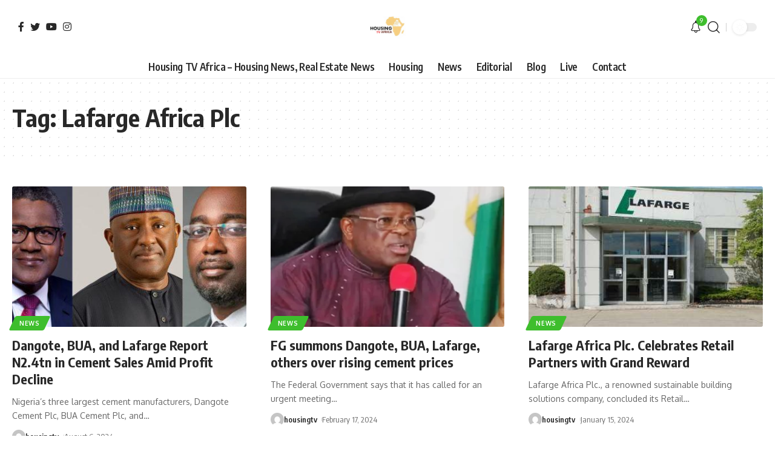

--- FILE ---
content_type: text/html; charset=utf-8
request_url: https://www.google.com/recaptcha/api2/aframe
body_size: 267
content:
<!DOCTYPE HTML><html><head><meta http-equiv="content-type" content="text/html; charset=UTF-8"></head><body><script nonce="Gr050VCRd59SaxQrK2ejDA">/** Anti-fraud and anti-abuse applications only. See google.com/recaptcha */ try{var clients={'sodar':'https://pagead2.googlesyndication.com/pagead/sodar?'};window.addEventListener("message",function(a){try{if(a.source===window.parent){var b=JSON.parse(a.data);var c=clients[b['id']];if(c){var d=document.createElement('img');d.src=c+b['params']+'&rc='+(localStorage.getItem("rc::a")?sessionStorage.getItem("rc::b"):"");window.document.body.appendChild(d);sessionStorage.setItem("rc::e",parseInt(sessionStorage.getItem("rc::e")||0)+1);localStorage.setItem("rc::h",'1769152390944');}}}catch(b){}});window.parent.postMessage("_grecaptcha_ready", "*");}catch(b){}</script></body></html>